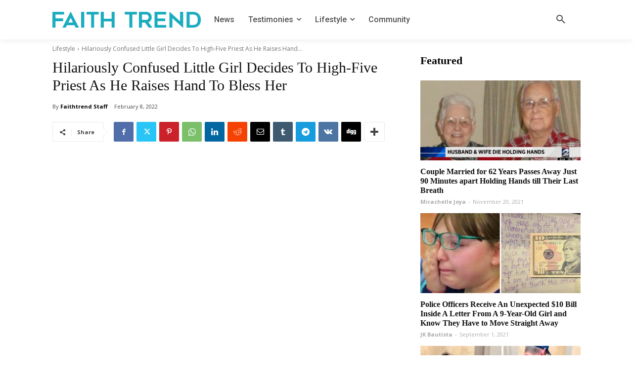

--- FILE ---
content_type: text/html; charset=utf-8
request_url: https://www.google.com/recaptcha/api2/aframe
body_size: 265
content:
<!DOCTYPE HTML><html><head><meta http-equiv="content-type" content="text/html; charset=UTF-8"></head><body><script nonce="9mpd7LbEsrUnporwhEuKkQ">/** Anti-fraud and anti-abuse applications only. See google.com/recaptcha */ try{var clients={'sodar':'https://pagead2.googlesyndication.com/pagead/sodar?'};window.addEventListener("message",function(a){try{if(a.source===window.parent){var b=JSON.parse(a.data);var c=clients[b['id']];if(c){var d=document.createElement('img');d.src=c+b['params']+'&rc='+(localStorage.getItem("rc::a")?sessionStorage.getItem("rc::b"):"");window.document.body.appendChild(d);sessionStorage.setItem("rc::e",parseInt(sessionStorage.getItem("rc::e")||0)+1);localStorage.setItem("rc::h",'1768977532580');}}}catch(b){}});window.parent.postMessage("_grecaptcha_ready", "*");}catch(b){}</script></body></html>